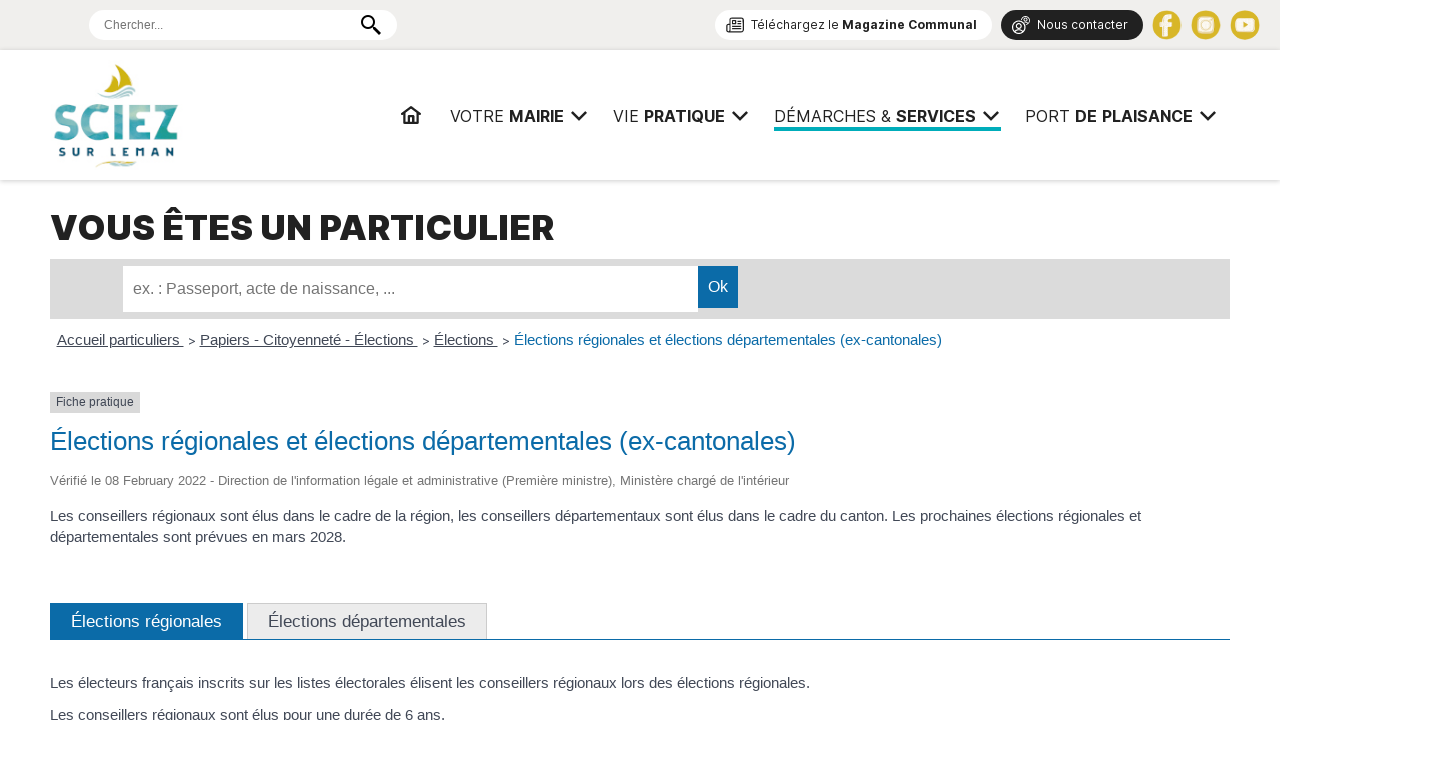

--- FILE ---
content_type: text/html; charset=UTF-8
request_url: https://ville-sciez.fr/demarches/services-publics/particuliers/?xml=F1958
body_size: 13130
content:
<!DOCTYPE html>
<html lang="fr">
<head>
<meta charset="UTF-8">
<meta name="viewport" content="width=device-width, initial-scale=1.0">

<!-- SEO par Rank Math - https://s.rankmath.com/home -->
<title>Particuliers &mdash; Mairie de Sciez</title>
<meta name="robots" content="follow, index, max-snippet:-1, max-video-preview:-1, max-image-preview:large"/>
<link rel="canonical" href="https://ville-sciez.fr/demarches/services-publics/particuliers/" />
<meta property="og:locale" content="fr_FR" />
<meta property="og:type" content="article" />
<meta property="og:title" content="Particuliers &mdash; Mairie de Sciez" />
<meta property="og:description" content="Vous êtes un particulier" />
<meta property="og:url" content="https://ville-sciez.fr/demarches/services-publics/particuliers/" />
<meta property="og:site_name" content="Mairie de Sciez" />
<meta property="og:updated_time" content="2019-08-29T17:07:18+02:00" />
<meta property="article:published_time" content="2019-02-08T11:45:16+01:00" />
<meta property="article:modified_time" content="2019-08-29T17:07:18+02:00" />
<meta name="twitter:card" content="summary_large_image" />
<meta name="twitter:title" content="Particuliers &mdash; Mairie de Sciez" />
<meta name="twitter:description" content="Vous êtes un particulier" />
<meta name="twitter:label1" content="Temps de lecture" />
<meta name="twitter:data1" content="Moins d’une minute" />
<script type="application/ld+json" class="rank-math-schema">{"@context":"https://schema.org","@graph":[{"@type":"Place","@id":"https://ville-sciez.fr/#place","address":{"@type":"PostalAddress","streetAddress":"614 Avenue de Sciez","addressLocality":"Sciez","postalCode":"74140"}},{"@type":["CityHall","Organization"],"@id":"https://ville-sciez.fr/#organization","name":"Mairie de Sciez","url":"http://work.sciez-sur-leman.com","address":{"@type":"PostalAddress","streetAddress":"614 Avenue de Sciez","addressLocality":"Sciez","postalCode":"74140"},"contactPoint":[{"@type":"ContactPoint","telephone":"04 50 72 60 09","contactType":"customer support"}],"openingHours":["Monday,Tuesday,Wednesday,Thursday,Friday,Saturday 09:00-12:00","Monday,Tuesday,Wednesday,Thursday,Friday 14:00-17:00"],"location":{"@id":"https://ville-sciez.fr/#place"}},{"@type":"WebSite","@id":"https://ville-sciez.fr/#website","url":"https://ville-sciez.fr","name":"Mairie de Sciez","publisher":{"@id":"https://ville-sciez.fr/#organization"},"inLanguage":"fr-FR"},{"@type":"BreadcrumbList","@id":"https://ville-sciez.fr/demarches/services-publics/particuliers/#breadcrumb","itemListElement":[{"@type":"ListItem","position":"1","item":{"@id":"https://ville-sciez.fr/","name":"Mairie de Sciez"}},{"@type":"ListItem","position":"2","item":{"@id":"https://ville-sciez.fr/demarches/","name":"Vos d\u00e9marches"}},{"@type":"ListItem","position":"3","item":{"@id":"https://ville-sciez.fr/demarches/services-publics/","name":"Services Publics"}},{"@type":"ListItem","position":"4","item":{"@id":"https://ville-sciez.fr/demarches/services-publics/particuliers/","name":"Particuliers"}}]},{"@type":"WebPage","@id":"https://ville-sciez.fr/demarches/services-publics/particuliers/#webpage","url":"https://ville-sciez.fr/demarches/services-publics/particuliers/","name":"Particuliers &mdash; Mairie de Sciez","datePublished":"2019-02-08T11:45:16+01:00","dateModified":"2019-08-29T17:07:18+02:00","isPartOf":{"@id":"https://ville-sciez.fr/#website"},"inLanguage":"fr-FR","breadcrumb":{"@id":"https://ville-sciez.fr/demarches/services-publics/particuliers/#breadcrumb"}},{"@type":"Article","headline":"Particuliers &mdash; Mairie de Sciez","datePublished":"2019-02-08T11:45:16+01:00","dateModified":"2019-08-29T17:07:18+02:00","author":{"@type":"Person","name":"mainserv"},"name":"Particuliers &mdash; Mairie de Sciez","@id":"https://ville-sciez.fr/demarches/services-publics/particuliers/#schema-14979","isPartOf":{"@id":"https://ville-sciez.fr/demarches/services-publics/particuliers/#webpage"},"publisher":{"@id":"https://ville-sciez.fr/#organization"},"inLanguage":"fr-FR","mainEntityOfPage":{"@id":"https://ville-sciez.fr/demarches/services-publics/particuliers/#webpage"}}]}</script>
<!-- /Extension Rank Math WordPress SEO -->

<link rel='dns-prefetch' href='//s.w.org' />
<meta name="robots" content="noindex,follow" /><link rel='stylesheet' id='polices-css'  href='https://ville-sciez.fr/wp-content/themes/Mairie-sciez-2k19/css/polices.css' type='text/css' media='all' />
<link rel='stylesheet' id='swiperCSS-css'  href='https://ville-sciez.fr/wp-content/themes/Mairie-sciez-2k19/css/swiper.css' type='text/css' media='all' />
<link rel='stylesheet' id='desktop-css'  href='https://ville-sciez.fr/wp-content/themes/Mairie-sciez-2k19/css/desktop.css' type='text/css' media='all' />
<link rel='stylesheet' id='leaflet-css'  href='https://ville-sciez.fr/wp-content/plugins/co-marquage-service-public/vendor/leaflet/leaflet.min.css' type='text/css' media='all' />
<link rel='stylesheet' id='comarquage-css'  href='https://ville-sciez.fr/wp-content/plugins/co-marquage-service-public/assets/css/comarquage.css' type='text/css' media='all' />
<link rel='stylesheet' id='wp-block-library-css'  href='https://ville-sciez.fr/wp-includes/css/dist/block-library/style.min.css' type='text/css' media='all' />
<link rel='stylesheet' id='contact-form-7-css'  href='https://ville-sciez.fr/wp-content/plugins/contact-form-7/includes/css/styles.css' type='text/css' media='all' />
<link rel="https://api.w.org/" href="https://ville-sciez.fr/wp-json/" /><link rel="alternate" type="application/json" href="https://ville-sciez.fr/wp-json/wp/v2/pages/68" /><link rel="EditURI" type="application/rsd+xml" title="RSD" href="https://ville-sciez.fr/xmlrpc.php?rsd" />
<link rel="wlwmanifest" type="application/wlwmanifest+xml" href="https://ville-sciez.fr/wp-includes/wlwmanifest.xml" /> 
<meta name="generator" content="WordPress 5.7.14" />
<link rel='shortlink' href='https://ville-sciez.fr/?p=68' />
<link rel="alternate" type="application/json+oembed" href="https://ville-sciez.fr/wp-json/oembed/1.0/embed?url=https%3A%2F%2Fville-sciez.fr%2Fdemarches%2Fservices-publics%2Fparticuliers%2F" />
<link rel="alternate" type="text/xml+oembed" href="https://ville-sciez.fr/wp-json/oembed/1.0/embed?url=https%3A%2F%2Fville-sciez.fr%2Fdemarches%2Fservices-publics%2Fparticuliers%2F&#038;format=xml" />
<link rel="icon" href="https://ville-sciez.fr/wp-content/uploads/cropped-favicon-1-32x32.png" sizes="32x32" />
<link rel="icon" href="https://ville-sciez.fr/wp-content/uploads/cropped-favicon-1-192x192.png" sizes="192x192" />
<link rel="apple-touch-icon" href="https://ville-sciez.fr/wp-content/uploads/cropped-favicon-1-180x180.png" />
<meta name="msapplication-TileImage" content="https://ville-sciez.fr/wp-content/uploads/cropped-favicon-1-270x270.png" />
</head>
<body class="int">
	
	
<div class="dummy">
<header class="shadow" >
	
	<div class="wrap">
		<nav>
			<div>
				<a href="https://ville-sciez.fr" id="Logo" title="Mairie de Sciez | Services, démarches administratives, vie pratique">Mairie de Sciez | Services, démarches administratives, vie pratique</a>
			</div>
			<div>
				<ul class="mainmenu">
<li class=" topmenu "><a href="https://ville-sciez.fr/" class="home" ><span>Accueil<span class="line"></span></span></a></li><li class=" topmenu haschild"><a href="https://ville-sciez.fr/mairie/" class="" ><span>Votre <strong>mairie</strong><span class="line"></span></span></a><span class="children"><ul class="wrap"><li class="off"><span class="vis" style="background-image:url(https://ville-sciez.fr/wp-content/uploads/arrtes-du-maire-198x120.jpg);"></span><a href="https://ville-sciez.fr/mairie/les-arretes-du-maire/">Les documents officiels</a>
<ul class='children'>
<li class="off"><a href="https://ville-sciez.fr/mairie/les-arretes-du-maire/les-arretes/">Les arrêtés</a></li>
<li class="off"><a href="https://ville-sciez.fr/mairie/les-arretes-du-maire/enquete-publique/">Enquête publique</a></li>
</ul>
</li>
<li class="off"><span class="vis" style="background-image:url(https://ville-sciez.fr/wp-content/uploads/facade-mairie-sciez-198x120.jpg);"></span><a href="https://ville-sciez.fr/mairie/conseil-municipal/">Conseil Municipal</a>
<ul class='children'>
<li class="off"><a href="https://ville-sciez.fr/mairie/conseil-municipal/deliberations/">Délibérations</a></li>
<li class="off"><a href="https://ville-sciez.fr/mairie/conseil-municipal/maire/">Le Maire</a></li>
<li class="off"><a href="https://ville-sciez.fr/mairie/conseil-municipal/adjoints/">Les Adjoints</a></li>
<li class="off"><a href="https://ville-sciez.fr/mairie/conseil-municipal/elus/">Les conseillers</a></li>
<li class="off"><a href="https://ville-sciez.fr/mairie/conseil-municipal/compte-rendu/">Compte rendu</a></li>
<li class="off"><a href="https://ville-sciez.fr/mairie/conseil-municipal/ordre-du-jour/">Ordre du jour</a></li>
</ul>
</li>
<li class="off"><span class="vis" style="background-image:url(https://ville-sciez.fr/wp-content/uploads/mairie-sciez-budget-198x120.jpg);"></span><a href="https://ville-sciez.fr/mairie/budget/">Budget</a>
<ul class='children'>
<li class="off"><a href="https://ville-sciez.fr/mairie/budget/budget-2024/">Budget 2024</a></li>
<li class="off"><a href="https://ville-sciez.fr/mairie/budget/budget-previsionnel-2023/">Budget 2023</a></li>
<li class="off"><a href="https://ville-sciez.fr/mairie/budget/compte-administratif-2022/">Budget 2022</a></li>
</ul>
</li>
<li class="off"><span class="vis" style="background-image:url(https://ville-sciez.fr/wp-content/uploads/mairie-sciez-marches-publics-198x120.jpg);"></span><a href="https://ville-sciez.fr/mairie/marches-publics/">Marchés Publics</a>
<ul class='children'>
<li class="off"><a href="https://ville-sciez.fr/mairie/marches-publics/marches-en-cours/">Marchés en cours</a></li>
</ul>
</li>
<li class="off"><span class="vis" style="background-image:url(https://ville-sciez.fr/wp-content/uploads/telechargement-198x120.png);"></span><a href="https://ville-sciez.fr/mairie/intercommunalite/">Intercommunalité</a>
<ul class='children'>
<li class="off"><a href="https://ville-sciez.fr/mairie/intercommunalite/thonon-agglomeration/">Thonon Agglomération</a></li>
</ul>
</li>
<li class="off"><span class="vis" style="background-image:url(https://ville-sciez.fr/wp-content/uploads/22-Les-grands-enjeux-et-objectifs-du-recrutement-en-2022-198x120.jpg);"></span><a href="https://ville-sciez.fr/mairie/recrutement/">Recrutement</a>
<ul class='children'>
<li class="off"><a href="https://ville-sciez.fr/mairie/recrutement/nos-offres-demplois/">Nos offres d'emploi</a></li>
</ul>
</li>
</ul></span></li><li class=" topmenu haschild"><a href="https://ville-sciez.fr/vie-pratique/" class="" ><span>Vie <strong>pratique</strong><span class="line"></span></span></a><span class="children"><ul class="wrap"><li class="off"><span class="vis" style="background-image:url(https://ville-sciez.fr/wp-content/uploads/AFFICHE-SCIEZOISE-2025-198x120.jpg);"></span><a href="https://ville-sciez.fr/vie-pratique/la-sciezoise/">La Sciezoise</a>
<ul class='children'>
<li class="off"><a href="https://ville-sciez.fr/vie-pratique/la-sciezoise/lespace-dedie-a-cet-evenement-sportif/">L'espace dédié à cet événement sportif !</a></li>
</ul>
</li>
<li class="off"><span class="vis" style="background-image:url(https://ville-sciez.fr/wp-content/uploads/AFFCIHE-ECLECTIKS-198x120.jpg);"></span><a href="https://ville-sciez.fr/vie-pratique/les-eclectiks/">Les Eclectik's</a>
<ul class='children'>
<li class="off"><a href="https://ville-sciez.fr/vie-pratique/les-eclectiks/toutes-les-infos-sur-le-festival/">Toutes les infos sur le festival</a></li>
</ul>
</li>
<li class="off"><span class="vis" style="background-image:url(https://ville-sciez.fr/wp-content/uploads/burgers-198x120.jpg);"></span><a href="https://ville-sciez.fr/vie-pratique/les-food-trucks/">Les Food Trucks</a>
<ul class='children'>
<li class="off"><a href="https://ville-sciez.fr/vie-pratique/les-food-trucks/place-du-casse-croute/">Place du Casse-croûte</a></li>
</ul>
</li>
<li class="off"><span class="vis" style="background-image:url(https://ville-sciez.fr/wp-content/uploads/Illustration-198x120.png);"></span><a href="https://ville-sciez.fr/vie-pratique/democratie-participative/">Démocratie participative</a>
<ul class='children'>
<li class="off"><a href="https://ville-sciez.fr/vie-pratique/democratie-participative/agenda-2030/">Agenda 2030 - Label "Notre Village Terre d'Avenir"</a></li>
<li class="off"><a href="https://ville-sciez.fr/vie-pratique/democratie-participative/conseil-municipal-des-jeunes/">Conseil Municipal des Jeunes</a></li>
</ul>
</li>
<li class="off"><span class="vis" style="background-image:url(https://ville-sciez.fr/wp-content/uploads/20230302_170005-198x120.jpg);"></span><a href="https://ville-sciez.fr/vie-pratique/nos-grands-projets/">Nos grands projets</a>
<ul class='children'>
<li class="off"><a href="https://ville-sciez.fr/vie-pratique/nos-grands-projets/groupe-scolaire/">Groupe Scolaire</a></li>
<li class="off"><a href="https://ville-sciez.fr/vie-pratique/nos-grands-projets/lecole-de-musique/">L'école de musique</a></li>
<li class="off"><a href="https://ville-sciez.fr/vie-pratique/nos-grands-projets/du-nouveau-pour-la-chapelle-de-chavannex/">La Chapelle de Chavannex</a></li>
</ul>
</li>
<li class="off"><span class="vis" style="background-image:url(https://ville-sciez.fr/wp-content/uploads/sciez-social-198x120.jpg);"></span><a href="https://ville-sciez.fr/vie-pratique/social/">Social</a>
<ul class='children'>
<li class="off"><a href="https://ville-sciez.fr/vie-pratique/social/ccas-documents-officiels/">CCAS  : Documents officiels</a></li>
<li class="off"><a href="https://ville-sciez.fr/vie-pratique/social/demande-de-logement-social/">Demande de logement social</a></li>
<li class="off"><a href="https://ville-sciez.fr/vie-pratique/social/assistante-sociale/">Assistante sociale</a></li>
<li class="off"><a href="https://ville-sciez.fr/vie-pratique/social/domiciliation-ccas/">Domiciliation CCAS</a></li>
<li class="off"><a href="https://ville-sciez.fr/vie-pratique/social/aide-alimentaire-aide-sociale/">Aide alimentaire / Aide sociale</a></li>
<li class="off"><a href="https://ville-sciez.fr/vie-pratique/social/service-a-la-personne/">Service à la personne</a></li>
<li class="off"><a href="https://ville-sciez.fr/vie-pratique/social/seniors/">Seniors</a></li>
</ul>
</li>
<li class="off"><span class="vis" style="background-image:url(https://ville-sciez.fr/wp-content/uploads/activity-art-artistic-707193-198x120.jpg);"></span><a href="https://ville-sciez.fr/vie-pratique/education-petite-enfance/">Education / Petite Enfance</a>
<ul class='children'>
<li class="off"><a href="https://ville-sciez.fr/vie-pratique/education-petite-enfance/inscriptions-scolaires/">Inscriptions scolaires</a></li>
<li class="off"><a href="https://ville-sciez.fr/vie-pratique/education-petite-enfance/restauration-scolaire/">Restauration scolaire</a></li>
<li class="off"><a href="https://ville-sciez.fr/vie-pratique/education-petite-enfance/periscolaire/">Périscolaire</a></li>
<li class="off"><a href="https://ville-sciez.fr/vie-pratique/education-petite-enfance/accueil-de-loisir/">Accueil de Loisir</a></li>
<li class="off"><a href="https://ville-sciez.fr/vie-pratique/education-petite-enfance/les-petits-de-0-a-4-ans/">Les petits de 0 à 4 ans</a></li>
</ul>
</li>
<li class="off"><span class="vis" style="background-image:url(https://ville-sciez.fr/wp-content/uploads/adults-blur-business-people-1811991-198x120.jpg);"></span><a href="https://ville-sciez.fr/vie-pratique/vie-associative-sport-culture/">Vie Associative / Sport / Culture</a>
<ul class='children'>
<li class="off"><a href="https://ville-sciez.fr/vie-pratique/vie-associative-sport-culture/le-guide-des-associations/">Le Guide des Associations</a></li>
<li class="off"><a href="https://ville-sciez.fr/vie-pratique/vie-associative-sport-culture/liste-des-associations/">Liste des associations</a></li>
</ul>
</li>
<li class="off"><span class="vis" style="background-image:url(https://ville-sciez.fr/wp-content/uploads/ball-shaped-blur-bokeh-2534493-1-198x120.jpg);"></span><a href="https://ville-sciez.fr/vie-pratique/environnement/">Environnement</a>
<ul class='children'>
<li class="off"><a href="https://ville-sciez.fr/vie-pratique/environnement/energies-renouvelables-concertation-publique/">Energies renouvelables > Concertation publique</a></li>
<li class="off"><a href="https://ville-sciez.fr/vie-pratique/environnement/plan-de-gestion-du-domaine-de-guidou/">Plan de gestion du Domaine de Guidou</a></li>
<li class="off"><a href="https://ville-sciez.fr/vie-pratique/environnement/qualite-de-lair/">Qualité de l'air</a></li>
<li class="off"><a href="https://ville-sciez.fr/vie-pratique/environnement/covoiturage/">Covoiturage</a></li>
<li class="off"><a href="https://ville-sciez.fr/vie-pratique/environnement/dechetterie/">Déchetterie</a></li>
</ul>
</li>
</ul></span></li><li class="on topmenu haschild"><a href="https://ville-sciez.fr/demarches/" class="" ><span>Démarches &amp; <strong>services</strong><span class="line"></span></span></a><span class="children"><ul class="wrap"><li class="off"><span class="vis" style="background-image:url(https://ville-sciez.fr/wp-content/uploads/66230-198x120.jpg);"></span><a href="https://ville-sciez.fr/demarches/organigramme/">Organigramme</a>
<ul class='children'>
<li class="off"><a href="https://ville-sciez.fr/demarches/organigramme/consultez-lorganigramme-des-services/">Consultez l'organigramme des Services</a></li>
</ul>
</li>
<li class="off"><span class="vis" style="background-image:url(https://ville-sciez.fr/wp-content/uploads/adult-business-people-businessmen-1059116-198x120.jpg);"></span><a href="https://ville-sciez.fr/demarches/service-population/">Service Population</a>
<ul class='children'>
<li class="off"><a href="https://ville-sciez.fr/demarches/service-population/etat-civil/">Etat Civil</a></li>
<li class="off"><a href="https://ville-sciez.fr/demarches/service-population/passeport/">Carte Nationale d'Identité / Passeport</a></li>
<li class="off"><a href="https://ville-sciez.fr/demarches/service-population/affaires-generales/">Affaires Générales</a></li>
<li class="off"><a href="https://ville-sciez.fr/demarches/service-population/service-elections/">Service Elections</a></li>
<li class="off"><a href="https://ville-sciez.fr/demarches/service-population/affaires-funeraires/">Affaires Funéraires</a></li>
<li class="off"><a href="https://ville-sciez.fr/demarches/service-population/etrangers/">Etrangers</a></li>
<li class="off"><a href="https://ville-sciez.fr/demarches/service-population/frontaliers/">Frontaliers</a></li>
</ul>
</li>
<li class="off"><span class="vis" style="background-image:url(https://ville-sciez.fr/wp-content/uploads/adult-daylight-gardener-162564-198x120.jpg);"></span><a href="https://ville-sciez.fr/demarches/service-technique/">Service Technique</a>
<ul class='children'>
<li class="off"><a href="https://ville-sciez.fr/demarches/service-technique/voirie/">Voirie</a></li>
<li class="off"><a href="https://ville-sciez.fr/demarches/service-technique/services-de-leau/">Services de l'eau</a></li>
<li class="off"><a href="https://ville-sciez.fr/demarches/service-technique/fibre-optique/">Fibre Optique</a></li>
<li class="off"><a href="https://ville-sciez.fr/demarches/service-technique/urgences/">Urgences</a></li>
</ul>
</li>
<li class="off"><span class="vis" style="background-image:url(https://ville-sciez.fr/wp-content/uploads/étude-de-carte-d-urbanisme-10446396-198x120.jpg);"></span><a href="https://ville-sciez.fr/demarches/urbanisme/">Urbanisme</a>
<ul class='children'>
<li class="off"><a href="https://ville-sciez.fr/demarches/urbanisme/depot-dun-dossier-durbanisme/">Dépôt d'un dossier d'urbanisme</a></li>
<li class="off"><a href="https://ville-sciez.fr/demarches/urbanisme/plu-et-donnees-communales/">PLUI et Données Communales</a></li>
<li class="off"><a href="https://ville-sciez.fr/demarches/urbanisme/demandes-dautorisations-durbanisme/">Demandes d’autorisations d’urbanisme</a></li>
<li class="off"><a href="https://ville-sciez.fr/demarches/urbanisme/procedures-en-cours/">Procédures en cours</a></li>
</ul>
</li>
<li class="off"><span class="vis" style="background-image:url(https://ville-sciez.fr/wp-content/uploads/POLICE-198x120.jpg);"></span><a href="https://ville-sciez.fr/demarches/police-municipale/">Sécurité</a>
<ul class='children'>
<li class="off"><a href="https://ville-sciez.fr/demarches/police-municipale/police-pluri-communale/">Police Pluri-communale</a></li>
<li class="off"><a href="https://ville-sciez.fr/demarches/police-municipale/reglement-de-publicite-et-enseigne/">Règlement de publicité</a></li>
<li class="off"><a href="https://ville-sciez.fr/demarches/police-municipale/stationnement/">Stationnement</a></li>
<li class="off"><a href="https://ville-sciez.fr/demarches/police-municipale/marche/">Marché</a></li>
<li class="off"><a href="https://ville-sciez.fr/demarches/police-municipale/operation-tranquilite-vacances/">Opération tranquilité vacances</a></li>
<li class="off"><a href="https://ville-sciez.fr/demarches/police-municipale/reglement-sanitaire-departement/">Règlement sanitaire</a></li>
<li class="off"><a href="https://ville-sciez.fr/demarches/police-municipale/declaration-de-perte/">Déclaration de perte</a></li>
<li class="off"><a href="https://ville-sciez.fr/demarches/police-municipale/d-i-c-r-i-m/">D.I.C.R.I.M</a></li>
</ul>
</li>
<li class="off"><span class="vis" style="background-image:url(https://ville-sciez.fr/wp-content/uploads/adults-airport-architecture-518244-198x120.jpg);"></span><a href="https://ville-sciez.fr/demarches/autres-demarches/">Autres Démarches/Services</a>
<ul class='children'>
<li class="off"><a href="https://ville-sciez.fr/demarches/autres-demarches/payfip/">Paiement en ligne Payfip</a></li>
<li class="off"><a href="https://ville-sciez.fr/demarches/autres-demarches/location-dune-salle-municipale/">Événementiel</a></li>
<li class="off"><a href="https://ville-sciez.fr/demarches/autres-demarches/permanences-expert-comptable/">Permanences expert comptable</a></li>
<li class="off"><a href="https://ville-sciez.fr/demarches/autres-demarches/numeros-durgence/">Numéros d’urgence</a></li>
<li class="off"><a href="https://ville-sciez.fr/demarches/autres-demarches/france-services/">Bus France Services</a></li>
<li class="off"><a href="https://ville-sciez.fr/demarches/autres-demarches/antenne-de-justice-et-du-droit-en-chablais/">Antenne de Justice et du Droit en Chablais</a></li>
</ul>
</li>
<li class="on"><span class="vis" style="background-image:url(https://ville-sciez.fr/wp-content/uploads/marianne-198x120.jpg);"></span><a href="https://ville-sciez.fr/demarches/services-publics/">Services Publics</a>
<ul class='children'>
<li class="on"><a href="https://ville-sciez.fr/demarches/services-publics/particuliers/">Particuliers</a></li>
<li class="off"><a href="https://ville-sciez.fr/demarches/services-publics/professionnels/">Professionnels</a></li>
<li class="off"><a href="https://ville-sciez.fr/demarches/services-publics/associations/">Associations</a></li>
</ul>
</li>
</ul></span></li><li class=" topmenu haschild"><a href="https://ville-sciez.fr/port-de-plaisance/" class="" ><span>PORT <strong>DE</strong> <strong>PLAISANCE</strong><span class="line"></span></span></a><span class="children"><ul class="wrap"><li class="off"><span class="vis" style="background-image:url(https://ville-sciez.fr/wp-content/uploads/DSC03254-768x576-1-198x120.jpg);"></span><a href="https://ville-sciez.fr/port-de-plaisance/port/">Port de Plaisance</a>
<ul class='children'>
<li class="off"><a href="https://ville-sciez.fr/port-de-plaisance/port/presentation/">Présentation</a></li>
<li class="off"><a href="https://ville-sciez.fr/port-de-plaisance/port/les-cameras/">Les Caméras</a></li>
</ul>
</li>
<li class="off"><span class="vis" style="background-image:url(https://ville-sciez.fr/wp-content/uploads/DSC_0154-1024x685-1-198x120.jpg);"></span><a href="https://ville-sciez.fr/port-de-plaisance/documents-officiels/">Documents officiels</a>
<ul class='children'>
<li class="off"><a href="https://ville-sciez.fr/port-de-plaisance/documents-officiels/demande-dune-place-damarrage/">Demande d'une place d'amarrage</a></li>
<li class="off"><a href="https://ville-sciez.fr/port-de-plaisance/documents-officiels/mise-a-leau/">Mise à l'eau</a></li>
<li class="off"><a href="https://ville-sciez.fr/port-de-plaisance/documents-officiels/registre-daccessibilite-pmr/">Registre d'accessibilité PMR</a></li>
<li class="off"><a href="https://ville-sciez.fr/port-de-plaisance/documents-officiels/reglementation-de-la-navigation-sur-le-lac-leman/">Règlementation de la navigation sur le Lac Léman</a></li>
<li class="off"><a href="https://ville-sciez.fr/port-de-plaisance/documents-officiels/tarifs/">Tarifs</a></li>
<li class="off"><a href="https://ville-sciez.fr/port-de-plaisance/documents-officiels/documents-obligatoires-a-bord/">Documents obligatoires à bord</a></li>
<li class="off"><a href="https://ville-sciez.fr/port-de-plaisance/documents-officiels/documents-utiles/">Documents utiles</a></li>
</ul>
</li>
<li class="off"><span class="vis" style="background-image:url(https://ville-sciez.fr/wp-content/uploads/Port-de-Sciez-la-Nuit.-Photo-port-de-Sciez-198x120.jpg);"></span><a href="https://ville-sciez.fr/port-de-plaisance/labels/">Labels</a>
<ul class='children'>
<li class="off"><a href="https://ville-sciez.fr/port-de-plaisance/labels/france-station-nautique/">France Station Nautique</a></li>
<li class="off"><a href="https://ville-sciez.fr/port-de-plaisance/labels/pavillon-bleu/">Pavillon Bleu</a></li>
</ul>
</li>
<li class="off"><span class="vis" style="background-image:url(https://ville-sciez.fr/wp-content/uploads/453b0e429c2536880a966c2110ea644a-6475646-1745x1163-1-198x120.jpeg);"></span><a href="https://ville-sciez.fr/port-de-plaisance/activites/">Activités</a>
<ul class='children'>
<li class="off"><a href="https://ville-sciez.fr/port-de-plaisance/activites/enquete-estivale/">Enquête estivale</a></li>
<li class="off"><a href="https://ville-sciez.fr/port-de-plaisance/activites/plage/">Plage</a></li>
<li class="off"><a href="https://ville-sciez.fr/port-de-plaisance/activites/activites-nautiques/">Activités nautiques</a></li>
</ul>
</li>
</ul></span></li></ul>
<script>
    function activateelement(el) {
        //el.addClass('active');
        //el.classList.add("active");
        //el.click();
    };

</script>			</div>
		</nav>
	</div>
	<div class="ShowMenu"><i></i><i></i><i></i></div>
</header>
	</div>
	
<div id="topbar">
	<div class="wrap">
				<div id="recherche">
			<form role="search" method="get" id="searchform" class="searchform" action="/">
				<div>
				<input type="type" placeholder="Chercher..." value="" name="s" id="s">
			
			<button type="submit" id="searchsubmit" class="glyphicon glyphicon-search"><img src="[data-uri]"/></button>
				</div>
			</form>
		</div>
				<div></div>
		<div>
			<a href="https://ville-sciez.fr/magazine-communal/" class="bout ico nl">Téléchargez le <strong>Magazine Communal</strong></a> 
			<a href="https://ville-sciez.fr/contact/" class="bout dark ico ct">Nous contacter</a> 
			<a href="https://www.facebook.com/villedesciez74" target="_blank" class="social fb"></a>
			<!--<a href="https://imagina.com/telechargement-application/" target="_blank" class="social im"></a> 
			<a href="https://twitter.com/MairieSciez" target="_blank" class="social tt"></a>--> 
			<a href="https://www.instagram.com/villedesciez/" target="_blank" class="social ig"></a> 
			<a href="https://www.youtube.com/channel/UCa9awl1W99RgbMJ06MSswsw/featured" target="_blank" class="social yt"></a>
		</div>
	</div>
</div>
<!--	
<div id="bandeau">
	<div class="wrap">
		
				<div class="bandeau " style="background-image:url(https://ville-sciez.fr/wp-content/uploads/20230915_095631-scaled.jpg);"><div><p><strong>Que cherchez-vous aujourd’hui ?</strong></p>
				<div id="recherche">
					<form role="search" method="get" id="searchform" class="searchform" action="/">
						<div>
							<input type="type" placeholder="Chercher..." value="" name="s" id="s">
					
							<button type="submit" id="searchsubmit" class="glyphicon glyphicon-search"><img src="[data-uri]"></button>
						</div>
					</form>
				</div>
			</div>
		</div>
		<div id="Ariane">
<nav aria-label="breadcrumbs" class="rank-math-breadcrumb"><p><span class="label">Vous êtes ici :</span> <a href="https://ville-sciez.fr/">Mairie de Sciez</a><span class="separator"> &raquo; </span><a href="https://ville-sciez.fr/demarches/">Vos démarches</a><span class="separator"> &raquo; </span><a href="https://ville-sciez.fr/demarches/services-publics/">Services Publics</a><span class="separator"> &raquo; </span><span class="last">Particuliers</span></p></nav></div>

	</div>
</div>
-->
<section class="wrap">

<h1>Vous êtes un particulier</h1>



<p></p>


		<div id="comarquage" class="comarquage espace-part">
			<div id="co-bar">

    <a href="./" class="co-home" title="accueil des démarches">
        <svg version="1.1" xmlns="http://www.w3.org/2000/svg" xmlns:xlink="http://www.w3.org/1999/xlink" width="25" height="25" viewBox="0 0 13 14" role="img">
<path d="M11 7.75v3.75q0 0.203-0.148 0.352t-0.352 0.148h-3v-3h-2v3h-3q-0.203 0-0.352-0.148t-0.148-0.352v-3.75q0-0.008 0.004-0.023t0.004-0.023l4.492-3.703 4.492 3.703q0.008 0.016 0.008 0.047zM12.742 7.211l-0.484 0.578q-0.062 0.070-0.164 0.086h-0.023q-0.102 0-0.164-0.055l-5.406-4.508-5.406 4.508q-0.094 0.062-0.187 0.055-0.102-0.016-0.164-0.086l-0.484-0.578q-0.062-0.078-0.055-0.184t0.086-0.168l5.617-4.68q0.25-0.203 0.594-0.203t0.594 0.203l1.906 1.594v-1.523q0-0.109 0.070-0.18t0.18-0.070h1.5q0.109 0 0.18 0.070t0.070 0.18v3.188l1.711 1.422q0.078 0.062 0.086 0.168t-0.055 0.184z"></path>
</svg>
    </a>

    <form id="co-search" action="https://ville-sciez.fr/demarches/services-publics/particuliers/" name="cosearch" method="POST">
        <input type="hidden" name="action" value="cosearch">
        <input type="search" name="co-search"  id="co-searchinput" title="recherche" placeholder="ex. : Passeport, acte de naissance, ..." value="">
        <input type="submit" value="Ok" id="co-searchbtn" class="co-btn">
    </form>

    <a href="https://www.service-public.fr/" target="_blank" class="co-btn btn-monsp" title="vers Service-public.fr" rel="noopener">
        <img src="https://ville-sciez.fr/wp-content/plugins/co-marquage-service-public/assets/images/service-public.jpg" width="220px" alt="logo service-public.fr">
    </a>

</div>
<div id="co-top"></div>
<div id="co-page" class="fiche">

    <div class="co-breadcrumb">
            <span>
                            <a href="https://ville-sciez.fr/demarches/services-publics/particuliers/?xml=Particuliers" class=" ">
                    Accueil particuliers                </a>
                        <span class="co-breadcrumb-separator">&nbsp;&gt;</span>        </span>
            <span>
                            <a href="https://ville-sciez.fr/demarches/services-publics/particuliers/?xml=N19810" class=" ">
                    Papiers - Citoyenneté - Élections                </a>
                        <span class="co-breadcrumb-separator">&nbsp;&gt;</span>        </span>
            <span>
                            <a href="https://ville-sciez.fr/demarches/services-publics/particuliers/?xml=N47" class=" ">
                    Élections                </a>
                        <span class="co-breadcrumb-separator">&nbsp;&gt;</span>        </span>
            <span>
                            <a href="https://ville-sciez.fr/demarches/services-publics/particuliers/?xml=F1958" class="last ">
                    Élections régionales et élections départementales (ex-cantonales)                </a>
                                </span>
    </div>

    <p class="news-cat">
    <span>Fiche pratique</span>
</p>
    <h1>Élections régionales et élections départementales (ex-cantonales)</h1>
    <p class="date">
        Vérifié le 08 February 2022 -         Direction de l'information légale et administrative (Première ministre), Ministère chargé de l'intérieur    </p>

    <div class="co-content">
        <div class="intro">
    <p class="bloc-paragraphe">Les conseillers régionaux sont élus dans le cadre de la région, les conseillers départementaux sont élus dans le cadre du canton. Les prochaines élections régionales et départementales sont prévues en mars 2028.</p></div>
        
            <div class='tabs'>
                <ul class="nav nav-tabs">
                                            <li class="active" data-co-action="tab" data-co-target="#10f441bc75943e099740db2e405df1ed">
                            <span>
                                Élections régionales                            </span>
                        </li>
                                            <li class="" data-co-action="tab" data-co-target="#44e32bf12820356e66145ca45afbf5d2">
                            <span>
                                Élections départementales                            </span>
                        </li>
                                    </ul><!-- nav nav-tabs -->

                <div class="tab-content">
                                            <div class="tab-pane active" id="10f441bc75943e099740db2e405df1ed">
                            <p class="bloc-paragraphe">Les électeurs français inscrits sur les listes électorales élisent les conseillers régionaux lors des élections régionales.</p><p class="bloc-paragraphe">Les conseillers régionaux sont élus pour une durée de 6 ans.</p><p class="bloc-paragraphe">Les conseillers régionaux sont élus au scrutin de liste selon un système mixte combinant les règles des scrutins majoritaire et proportionnel.</p>
            <div class='tabs'>
                <ul class="nav nav-tabs">
                                            <li class="active" data-co-action="tab" data-co-target="#07499007aa733de7443de52f4f689a1b">
                            <span>
                                Au 1er tour                            </span>
                        </li>
                                            <li class="" data-co-action="tab" data-co-target="#04f7168c29596cb12909ec65d2e19ea8">
                            <span>
                                Au 2d tour                            </span>
                        </li>
                                    </ul>

                <div class="tab-content">

                                            <div class="tab-pane active" id="07499007aa733de7443de52f4f689a1b">
                                                        <p class="bloc-paragraphe">Si une liste obtient la majorité absolue des suffrages exprimés (plus de <span class="valeur">50 %</span>), elle obtient le quart des sièges à pourvoir.</p><p class="bloc-paragraphe">Les autres sièges sont répartis à la représentation proportionnelle entre toutes les listes ayant obtenu au moins <span class="valeur">5 %</span> des suffrages exprimés.</p><p class="bloc-paragraphe">Sinon, il est procédé à un second tour la semaine suivante.</p><p class="bloc-paragraphe">Les listes ayant obtenu au moins <span class="valeur">10 %</span> des suffrages exprimés peuvent se maintenir au second tour, et éventuellement fusionner avec les listes ayant obtenu au moins <span class="valeur">5 %</span> des suffrages.</p>                        </div>
                                            <div class="tab-pane " id="04f7168c29596cb12909ec65d2e19ea8">
                                                        <p class="bloc-paragraphe">La liste qui arrive en tête obtient un quart des sièges à pourvoir.</p><p class="bloc-paragraphe">Les autres sièges sont répartis à la représentation proportionnelle entre les listes ayant obtenu au moins <span class="valeur">5 %</span> des suffrages exprimés au second tour.</p>                        </div>
                                    </div>
            </div>
        <p class="bloc-paragraphe">Certaines collectivités territoriales à statut particulier ne sont pas concernées par les élections régionales :</p><ul class="bloc-liste list-puce"><li>
    Mayotte</li><li>
    Nouvelle-Calédonie</li><li>
    Polynésie française</li><li>
    Saint-Barthélémy</li><li>
    Saint-Martin</li><li>
    Saint-Pierre-et-Miquelon</li><li>
    Wallis-et-Futuna</li></ul>                        </div><!-- tab-pane -->
                                            <div class="tab-pane " id="44e32bf12820356e66145ca45afbf5d2">
                            <p class="bloc-paragraphe">Les électeurs français inscrits sur les listes électorales élisent les conseillers départementaux lors des élections départementales.</p><p class="bloc-paragraphe">Les conseillers départementaux sont élus pour une durée de 6 ans.</p><p class="bloc-paragraphe">Pour chaque canton, un binôme (femme-homme) est élu au scrutin majoritaire à 2 tours.</p>
            <div class='tabs'>
                <ul class="nav nav-tabs">
                                            <li class="active" data-co-action="tab" data-co-target="#c365edbaf994d9e904b295ab65e6172a">
                            <span>
                                Au 1er tour                            </span>
                        </li>
                                            <li class="" data-co-action="tab" data-co-target="#2144fdd823e35161eb887af5137e4124">
                            <span>
                                Au 2d tour                            </span>
                        </li>
                                    </ul>

                <div class="tab-content">

                                            <div class="tab-pane active" id="c365edbaf994d9e904b295ab65e6172a">
                                                        <p class="bloc-paragraphe">Pour être élu au 1<Exposant>er</Exposant> tour, le binôme doit obtenir :</p><ul class="bloc-liste list-puce"><li>
    au moins la majorité absolue des suffrages exprimés (plus de <span class="valeur">50 %</span>),</li><li>
    <span class="miseenevidence">et</span> un nombre de suffrages égal à au moins <span class="valeur">25 %</span> des électeurs inscrits.</li></ul><p class="bloc-paragraphe">Si aucun binôme n'est élu dès le 1<Exposant>er</Exposant> tour, il est procédé à un second tour.</p>                        </div>
                                            <div class="tab-pane " id="2144fdd823e35161eb887af5137e4124">
                                                        <p class="bloc-paragraphe">Au second tour, les 2 binômes arrivés en tête peuvent se maintenir.</p><p class="bloc-paragraphe">Les autres peuvent se maintenir seulement s'ils ont obtenu un nombre de suffrages au moins égal à <span class="valeur">12,5 %</span> des électeurs inscrits.</p><p class="bloc-paragraphe">Le binôme qui obtient le plus grand nombre de suffrages au second tour est élu.</p>                        </div>
                                    </div>
            </div>
        <p class="bloc-paragraphe">Depuis la création de la Métropole de Lyon, le <span class="miseenevidence">département du Rhône</span> ne concerne plus que certaines communes. Pour savoir si votre commune fait partie de la Métropole ou du département, vous pouvez utiliser ce module :</p>
    <div class="service-in-content">
                    <div class="co-bloc-title">
                                    <div class="title-icons">
                        <svg version="1.1" xmlns="http://www.w3.org/2000/svg" xmlns:xlink="http://www.w3.org/1999/xlink" width="12" height="14" viewBox="0 0 12 14" role="img">
<path d="M11.469 2.969q0.219 0.219 0.375 0.594t0.156 0.688v9q0 0.312-0.219 0.531t-0.531 0.219h-10.5q-0.312 0-0.531-0.219t-0.219-0.531v-12.5q0-0.312 0.219-0.531t0.531-0.219h7q0.312 0 0.688 0.156t0.594 0.375zM8 1.062v2.937h2.937q-0.078-0.227-0.172-0.32l-2.445-2.445q-0.094-0.094-0.32-0.172zM11 13v-8h-3.25q-0.312 0-0.531-0.219t-0.219-0.531v-3.25h-6v12h10zM3 6.25q0-0.109 0.070-0.18t0.18-0.070h5.5q0.109 0 0.18 0.070t0.070 0.18v0.5q0 0.109-0.070 0.18t-0.18 0.070h-5.5q-0.109 0-0.18-0.070t-0.070-0.18v-0.5zM8.75 8q0.109 0 0.18 0.070t0.070 0.18v0.5q0 0.109-0.070 0.18t-0.18 0.070h-5.5q-0.109 0-0.18-0.070t-0.070-0.18v-0.5q0-0.109 0.070-0.18t0.18-0.070h5.5zM8.75 10q0.109 0 0.18 0.070t0.070 0.18v0.5q0 0.109-0.070 0.18t-0.18 0.070h-5.5q-0.109 0-0.18-0.070t-0.070-0.18v-0.5q0-0.109 0.070-0.18t0.18-0.070h5.5z"></path>
</svg>
                    </div>
                    <p class="title-text">
                        Outil de recherche <br/>
                        <strong>Ma commune dépend-elle de la Métropole de Lyon ou du département du Rhône ?</strong>
                    </p>
                            </div>
                                <div class="demarche-button">
                    </div>

                    </div>
<p class="bloc-paragraphe">Certaines collectivités territoriales à statut particulier ne sont pas concernées par les élections départementales :</p><ul class="bloc-liste list-puce"><li>
    Ville de Paris</li><li>
    Guyane</li><li>
    Martinique</li><li>
    Nouvelle-Calédonie</li><li>
    Polynésie française</li><li>
    Saint-Barthélémy</li><li>
    Saint-Martin</li><li>
    Saint-Pierre-et-Miquelon</li><li>
    Wallis-et-Futuna</li></ul>                        </div><!-- tab-pane -->
                                    </div><!-- tab-content -->
            </div> <!-- tabs -->

        
        
            </div><!-- co-content -->

    <div class="co-annexe">
        
<div class="fiche-bloc fiche-slide">
    <div class="fiche-item">
        <div class="fiche-item-title">
            <h3>
            <button class="co-btn co-btn-slide" data-co-action="slide" data-co-target="#4c4b480442cb21cbeebd8686dccfc27e" type="button">
                <span>Textes de référence</span>
                <div class='chevron-down'>
<svg version="1.1" xmlns="http://www.w3.org/2000/svg" xmlns:xlink="http://www.w3.org/1999/xlink" width="14" height="14" viewBox="0 0 14 14" role="img">
<path d="M13.148 6.312l-5.797 5.789q-0.148 0.148-0.352 0.148t-0.352-0.148l-5.797-5.789q-0.148-0.148-0.148-0.355t0.148-0.355l1.297-1.289q0.148-0.148 0.352-0.148t0.352 0.148l4.148 4.148 4.148-4.148q0.148-0.148 0.352-0.148t0.352 0.148l1.297 1.289q0.148 0.148 0.148 0.355t-0.148 0.355z"></path>
</svg>
</div>
            </button>
            </h3>
        </div>
    </div>
    <div class="fiche-item-content co-hide" id="4c4b480442cb21cbeebd8686dccfc27e">
        <div class="panel-sat ">
            <ul class="list-arrow">
                                <li>
                    <p class="panel-link">
                        <a href="https://www.legifrance.gouv.fr/codes/article_lc/LEGIARTI000027469056" target="_blank" rel="noopener">
                            Code électoral : article L336                                                        <svg version="1.1" xmlns="http://www.w3.org/2000/svg" xmlns:xlink="http://www.w3.org/1999/xlink" width="14" height="14" viewBox="0 0 14 14" role="img">
<path d="M11 7.25v2.5q0 0.93-0.66 1.59t-1.59 0.66h-6.5q-0.93 0-1.59-0.66t-0.66-1.59v-6.5q0-0.93 0.66-1.59t1.59-0.66h5.5q0.109 0 0.18 0.070t0.070 0.18v0.5q0 0.109-0.070 0.18t-0.18 0.070h-5.5q-0.516 0-0.883 0.367t-0.367 0.883v6.5q0 0.516 0.367 0.883t0.883 0.367h6.5q0.516 0 0.883-0.367t0.367-0.883v-2.5q0-0.109 0.070-0.18t0.18-0.070h0.5q0.109 0 0.18 0.070t0.070 0.18zM14 0.5v4q0 0.203-0.148 0.352t-0.352 0.148-0.352-0.148l-1.375-1.375-5.094 5.094q-0.078 0.078-0.18 0.078t-0.18-0.078l-0.891-0.891q-0.078-0.078-0.078-0.18t0.078-0.18l5.094-5.094-1.375-1.375q-0.148-0.148-0.148-0.352t0.148-0.352 0.352-0.148h4q0.203 0 0.352 0.148t0.148 0.352z"></path>
</svg>
                        </a>
                    </p>
                                        <p class="panel-comment">Conseillers régionaux</p>
                                    </li>
                                <li>
                    <p class="panel-link">
                        <a href="https://www.legifrance.gouv.fr/codes/id/LEGISCTA000006148519/" target="_blank" rel="noopener">
                            Code électoral : articles L338 à L338-1                                                        <svg version="1.1" xmlns="http://www.w3.org/2000/svg" xmlns:xlink="http://www.w3.org/1999/xlink" width="14" height="14" viewBox="0 0 14 14" role="img">
<path d="M11 7.25v2.5q0 0.93-0.66 1.59t-1.59 0.66h-6.5q-0.93 0-1.59-0.66t-0.66-1.59v-6.5q0-0.93 0.66-1.59t1.59-0.66h5.5q0.109 0 0.18 0.070t0.070 0.18v0.5q0 0.109-0.070 0.18t-0.18 0.070h-5.5q-0.516 0-0.883 0.367t-0.367 0.883v6.5q0 0.516 0.367 0.883t0.883 0.367h6.5q0.516 0 0.883-0.367t0.367-0.883v-2.5q0-0.109 0.070-0.18t0.18-0.070h0.5q0.109 0 0.18 0.070t0.070 0.18zM14 0.5v4q0 0.203-0.148 0.352t-0.352 0.148-0.352-0.148l-1.375-1.375-5.094 5.094q-0.078 0.078-0.18 0.078t-0.18-0.078l-0.891-0.891q-0.078-0.078-0.078-0.18t0.078-0.18l5.094-5.094-1.375-1.375q-0.148-0.148-0.148-0.352t0.148-0.352 0.352-0.148h4q0.203 0 0.352 0.148t0.148 0.352z"></path>
</svg>
                        </a>
                    </p>
                                        <p class="panel-comment">Régionales : mode de scrutin</p>
                                    </li>
                                <li>
                    <p class="panel-link">
                        <a href="https://www.legifrance.gouv.fr/codes/id/LEGISCTA000027573170/" target="_blank" rel="noopener">
                            Code électoral : articles L191 à L192                                                        <svg version="1.1" xmlns="http://www.w3.org/2000/svg" xmlns:xlink="http://www.w3.org/1999/xlink" width="14" height="14" viewBox="0 0 14 14" role="img">
<path d="M11 7.25v2.5q0 0.93-0.66 1.59t-1.59 0.66h-6.5q-0.93 0-1.59-0.66t-0.66-1.59v-6.5q0-0.93 0.66-1.59t1.59-0.66h5.5q0.109 0 0.18 0.070t0.070 0.18v0.5q0 0.109-0.070 0.18t-0.18 0.070h-5.5q-0.516 0-0.883 0.367t-0.367 0.883v6.5q0 0.516 0.367 0.883t0.883 0.367h6.5q0.516 0 0.883-0.367t0.367-0.883v-2.5q0-0.109 0.070-0.18t0.18-0.070h0.5q0.109 0 0.18 0.070t0.070 0.18zM14 0.5v4q0 0.203-0.148 0.352t-0.352 0.148-0.352-0.148l-1.375-1.375-5.094 5.094q-0.078 0.078-0.18 0.078t-0.18-0.078l-0.891-0.891q-0.078-0.078-0.078-0.18t0.078-0.18l5.094-5.094-1.375-1.375q-0.148-0.148-0.148-0.352t0.148-0.352 0.352-0.148h4q0.203 0 0.352 0.148t0.148 0.352z"></path>
</svg>
                        </a>
                    </p>
                                        <p class="panel-comment">Conseillers départementaux (ex-conseillers généraux)</p>
                                    </li>
                                <li>
                    <p class="panel-link">
                        <a href="https://www.legifrance.gouv.fr/codes/article_lc/LEGIARTI000027433729" target="_blank" rel="noopener">
                            Code électoral : article L193                                                        <svg version="1.1" xmlns="http://www.w3.org/2000/svg" xmlns:xlink="http://www.w3.org/1999/xlink" width="14" height="14" viewBox="0 0 14 14" role="img">
<path d="M11 7.25v2.5q0 0.93-0.66 1.59t-1.59 0.66h-6.5q-0.93 0-1.59-0.66t-0.66-1.59v-6.5q0-0.93 0.66-1.59t1.59-0.66h5.5q0.109 0 0.18 0.070t0.070 0.18v0.5q0 0.109-0.070 0.18t-0.18 0.070h-5.5q-0.516 0-0.883 0.367t-0.367 0.883v6.5q0 0.516 0.367 0.883t0.883 0.367h6.5q0.516 0 0.883-0.367t0.367-0.883v-2.5q0-0.109 0.070-0.18t0.18-0.070h0.5q0.109 0 0.18 0.070t0.070 0.18zM14 0.5v4q0 0.203-0.148 0.352t-0.352 0.148-0.352-0.148l-1.375-1.375-5.094 5.094q-0.078 0.078-0.18 0.078t-0.18-0.078l-0.891-0.891q-0.078-0.078-0.078-0.18t0.078-0.18l5.094-5.094-1.375-1.375q-0.148-0.148-0.148-0.352t0.148-0.352 0.352-0.148h4q0.203 0 0.352 0.148t0.148 0.352z"></path>
</svg>
                        </a>
                    </p>
                                        <p class="panel-comment">Départementales : mode de scrutin</p>
                                    </li>
                                <li>
                    <p class="panel-link">
                        <a href="https://www.legifrance.gouv.fr/loda/id/JORFTEXT000043096536" target="_blank" rel="noopener">
                            Décret n° 2021-118 du 4 février 2021 portant diverses mesures institutionnelles relatives à la création de la Collectivité européenne d'Alsace                                                        <svg version="1.1" xmlns="http://www.w3.org/2000/svg" xmlns:xlink="http://www.w3.org/1999/xlink" width="14" height="14" viewBox="0 0 14 14" role="img">
<path d="M11 7.25v2.5q0 0.93-0.66 1.59t-1.59 0.66h-6.5q-0.93 0-1.59-0.66t-0.66-1.59v-6.5q0-0.93 0.66-1.59t1.59-0.66h5.5q0.109 0 0.18 0.070t0.070 0.18v0.5q0 0.109-0.070 0.18t-0.18 0.070h-5.5q-0.516 0-0.883 0.367t-0.367 0.883v6.5q0 0.516 0.367 0.883t0.883 0.367h6.5q0.516 0 0.883-0.367t0.367-0.883v-2.5q0-0.109 0.070-0.18t0.18-0.070h0.5q0.109 0 0.18 0.070t0.070 0.18zM14 0.5v4q0 0.203-0.148 0.352t-0.352 0.148-0.352-0.148l-1.375-1.375-5.094 5.094q-0.078 0.078-0.18 0.078t-0.18-0.078l-0.891-0.891q-0.078-0.078-0.078-0.18t0.078-0.18l5.094-5.094-1.375-1.375q-0.148-0.148-0.148-0.352t0.148-0.352 0.352-0.148h4q0.203 0 0.352 0.148t0.148 0.352z"></path>
</svg>
                        </a>
                    </p>
                                    </li>
                                <li>
                    <p class="panel-link">
                        <a href="https://www.legifrance.gouv.fr/jorf/id/JORFTEXT000043933906" target="_blank" rel="noopener">
                            Décret n° 2021-1072 du 12 août 2021 portant convocation du collège électoral pour l'élection des sénateurs représentant les Français établis hors de France                                                        <svg version="1.1" xmlns="http://www.w3.org/2000/svg" xmlns:xlink="http://www.w3.org/1999/xlink" width="14" height="14" viewBox="0 0 14 14" role="img">
<path d="M11 7.25v2.5q0 0.93-0.66 1.59t-1.59 0.66h-6.5q-0.93 0-1.59-0.66t-0.66-1.59v-6.5q0-0.93 0.66-1.59t1.59-0.66h5.5q0.109 0 0.18 0.070t0.070 0.18v0.5q0 0.109-0.070 0.18t-0.18 0.070h-5.5q-0.516 0-0.883 0.367t-0.367 0.883v6.5q0 0.516 0.367 0.883t0.883 0.367h6.5q0.516 0 0.883-0.367t0.367-0.883v-2.5q0-0.109 0.070-0.18t0.18-0.070h0.5q0.109 0 0.18 0.070t0.070 0.18zM14 0.5v4q0 0.203-0.148 0.352t-0.352 0.148-0.352-0.148l-1.375-1.375-5.094 5.094q-0.078 0.078-0.18 0.078t-0.18-0.078l-0.891-0.891q-0.078-0.078-0.078-0.18t0.078-0.18l5.094-5.094-1.375-1.375q-0.148-0.148-0.148-0.352t0.148-0.352 0.352-0.148h4q0.203 0 0.352 0.148t0.148 0.352z"></path>
</svg>
                        </a>
                    </p>
                                    </li>
                                <li>
                    <p class="panel-link">
                        <a href="https://www.legifrance.gouv.fr/jorf/id/JORFTEXT000043168354/" target="_blank" rel="noopener">
                            Loi n° 2021-191 du 22 février 2021 portant report, de mars à juin 2021, de l'élection des conseils départementaux, des conseils régionaux et des assemblées de Corse, de Guyane et de Martinique                                                        <svg version="1.1" xmlns="http://www.w3.org/2000/svg" xmlns:xlink="http://www.w3.org/1999/xlink" width="14" height="14" viewBox="0 0 14 14" role="img">
<path d="M11 7.25v2.5q0 0.93-0.66 1.59t-1.59 0.66h-6.5q-0.93 0-1.59-0.66t-0.66-1.59v-6.5q0-0.93 0.66-1.59t1.59-0.66h5.5q0.109 0 0.18 0.070t0.070 0.18v0.5q0 0.109-0.070 0.18t-0.18 0.070h-5.5q-0.516 0-0.883 0.367t-0.367 0.883v6.5q0 0.516 0.367 0.883t0.883 0.367h6.5q0.516 0 0.883-0.367t0.367-0.883v-2.5q0-0.109 0.070-0.18t0.18-0.070h0.5q0.109 0 0.18 0.070t0.070 0.18zM14 0.5v4q0 0.203-0.148 0.352t-0.352 0.148-0.352-0.148l-1.375-1.375-5.094 5.094q-0.078 0.078-0.18 0.078t-0.18-0.078l-0.891-0.891q-0.078-0.078-0.078-0.18t0.078-0.18l5.094-5.094-1.375-1.375q-0.148-0.148-0.148-0.352t0.148-0.352 0.352-0.148h4q0.203 0 0.352 0.148t0.148 0.352z"></path>
</svg>
                        </a>
                    </p>
                                        <p class="panel-comment">Date des élections régionales et départementales</p>
                                    </li>
                            </ul>
        </div>
    </div>
</div>
        
    <div class="fiche-bloc fiche-slide service-in-root">
        <div class="fiche-item">
            <div class="fiche-item-title">
                <h3>
                    <button class="co-btn co-btn-slide" data-co-action="slide" data-co-target="#7b4cab460a32f96c8b662da3efbfd954" type="button">
                        <span>Services en ligne et formulaires</span>
                        <div class='chevron-down'>
<svg version="1.1" xmlns="http://www.w3.org/2000/svg" xmlns:xlink="http://www.w3.org/1999/xlink" width="14" height="14" viewBox="0 0 14 14" role="img">
<path d="M13.148 6.312l-5.797 5.789q-0.148 0.148-0.352 0.148t-0.352-0.148l-5.797-5.789q-0.148-0.148-0.148-0.355t0.148-0.355l1.297-1.289q0.148-0.148 0.352-0.148t0.352 0.148l4.148 4.148 4.148-4.148q0.148-0.148 0.352-0.148t0.352 0.148l1.297 1.289q0.148 0.148 0.148 0.355t-0.148 0.355z"></path>
</svg>
</div>
                    </button>
                </h3>
            </div>
        </div>

        <div class="fiche-item-content co-hide" id="7b4cab460a32f96c8b662da3efbfd954">
            <div class="panel-sat">
                <ul class="list-arrow">
                                            <li>
                            <p class="panel-link">
                                <a href="https://www.service-public.fr/particuliers/vosdroits/demarches-et-outils/ISE" target="_blank" rel="noopener">
                                    Vérifier votre inscription électorale et votre bureau de vote                                </a>
                            </p>
                            <p class="panel-comment">Téléservice</p>
                        </li>
                                            <li>
                            <p class="panel-link">
                                <a href="https://www.grandlyon.com/metropole/metropoledelyonoudepartementdurhone.html" target="_blank" rel="noopener">
                                    Ma commune dépend-elle de la Métropole de Lyon ou du département du Rhône ?                                </a>
                            </p>
                            <p class="panel-comment">Outil de recherche</p>
                        </li>
                                            <li>
                            <p class="panel-link">
                                <a href="https://www.service-public.fr/simulateur/calcul/15244" target="_blank" rel="noopener">
                                    Déclaration de candidature aux élections départementales - Formulaire à remplir par chaque membre du binôme de candidats                                </a>
                            </p>
                            <p class="panel-comment">Formulaire</p>
                        </li>
                                            <li>
                            <p class="panel-link">
                                <a href="https://www.service-public.fr/simulateur/calcul/15245" target="_blank" rel="noopener">
                                    Déclaration de candidature aux élections départementales - Formulaire à remplir par chaque remplaçant                                </a>
                            </p>
                            <p class="panel-comment">Formulaire</p>
                        </li>
                                            <li>
                            <p class="panel-link">
                                <a href="https://www.service-public.fr/simulateur/calcul/15407" target="_blank" rel="noopener">
                                    Déclaration de candidature aux élections régionales - Formulaire à remplir par chaque candidat de la liste                                </a>
                            </p>
                            <p class="panel-comment">Formulaire</p>
                        </li>
                                            <li>
                            <p class="panel-link">
                                <a href="https://www.service-public.fr/simulateur/calcul/15408" target="_blank" rel="noopener">
                                    Déclaration de candidature aux élections régionales - Formulaire à remplir par le candidat tête de liste ou son mandataire                                </a>
                            </p>
                            <p class="panel-comment">Formulaire</p>
                        </li>
                                    </ul>
            </div>
        </div>
    </div>

        <div class="fiche-bloc">
    <div class="fiche-item sat-deplie">
        <div class="fiche-item-title">
            <h3><span>Questions ? Réponses !</span></h3>
        </div>
    </div>
    <div class="fiche-item-content">
        <div class="panel-sat ">
            <ul class="list-arrow">
                                <li>
                    <p class="panel-link">
                        <a href="https://ville-sciez.fr/demarches/services-publics/particuliers/?xml=F1939">
                            Quelles sont les dates des prochaines élections ?                        </a>
                    </p>
                </li>
                                <li>
                    <p class="panel-link">
                        <a href="https://ville-sciez.fr/demarches/services-publics/particuliers/?xml=F34240">
                            Peut-on s'inscrire sur la liste électorale d'une mairie et voter la même année ?                        </a>
                    </p>
                </li>
                
            </ul>
        </div>
    </div>
</div>
            <div class="fiche-bloc">
        <div class="fiche-item sat-deplie">
            <div class="fiche-item-title">
                <h3><span>Et aussi</span></h3>
            </div>
        </div>
        <div class="fiche-item-content">
            <div class="panel-sat ">
                <ul class="list-arrow">
                                                <li>
                                <p class="panel-link">
                                    <a href="https://ville-sciez.fr/demarches/services-publics/particuliers/?xml=F1604" target="_blank">
                                        Vote par procuration                                    </a>
                                </p>
                                <p class="panel-source">Papiers - Citoyenneté - Élections</p>
                            </li>
                                    </ul>
            </div>
        </div>
    </div>

        <div class="fiche-bloc">
    <div class="fiche-item sat-deplie">
        <div class="fiche-item-title">
            <h3><span>Pour en savoir plus</span></h3>
        </div>
    </div>
    <div class="fiche-item-content">
        <div class="panel-sat ">
            <ul class="list-arrow">
                                <li>
                    <p class="panel-link">
                        <a href="https://www.interieur.gouv.fr/Elections/Les-resultats/" target="_blank" rel="noopener">
                            Résultats des élections                            <svg version="1.1" xmlns="http://www.w3.org/2000/svg" xmlns:xlink="http://www.w3.org/1999/xlink" width="14" height="14" viewBox="0 0 14 14" role="img">
<path d="M11 7.25v2.5q0 0.93-0.66 1.59t-1.59 0.66h-6.5q-0.93 0-1.59-0.66t-0.66-1.59v-6.5q0-0.93 0.66-1.59t1.59-0.66h5.5q0.109 0 0.18 0.070t0.070 0.18v0.5q0 0.109-0.070 0.18t-0.18 0.070h-5.5q-0.516 0-0.883 0.367t-0.367 0.883v6.5q0 0.516 0.367 0.883t0.883 0.367h6.5q0.516 0 0.883-0.367t0.367-0.883v-2.5q0-0.109 0.070-0.18t0.18-0.070h0.5q0.109 0 0.18 0.070t0.070 0.18zM14 0.5v4q0 0.203-0.148 0.352t-0.352 0.148-0.352-0.148l-1.375-1.375-5.094 5.094q-0.078 0.078-0.18 0.078t-0.18-0.078l-0.891-0.891q-0.078-0.078-0.078-0.18t0.078-0.18l5.094-5.094-1.375-1.375q-0.148-0.148-0.148-0.352t0.148-0.352 0.352-0.148h4q0.203 0 0.352 0.148t0.148 0.352z"></path>
</svg>
                        </a>
                    </p>
                    <p class="panel-source">
                        Ministère chargé de l'intérieur                    </p>
                </li>
                                <li>
                    <p class="panel-link">
                        <a href="http://www.vie-publique.fr/decouverte-institutions/institutions/collectivites-territoriales/competences-collectivites-territoriales/quelles-sont-competences-exercees-par-departements.html" target="_blank" rel="noopener">
                            Quelles sont les compétences d'un département ?                            <svg version="1.1" xmlns="http://www.w3.org/2000/svg" xmlns:xlink="http://www.w3.org/1999/xlink" width="14" height="14" viewBox="0 0 14 14" role="img">
<path d="M11 7.25v2.5q0 0.93-0.66 1.59t-1.59 0.66h-6.5q-0.93 0-1.59-0.66t-0.66-1.59v-6.5q0-0.93 0.66-1.59t1.59-0.66h5.5q0.109 0 0.18 0.070t0.070 0.18v0.5q0 0.109-0.070 0.18t-0.18 0.070h-5.5q-0.516 0-0.883 0.367t-0.367 0.883v6.5q0 0.516 0.367 0.883t0.883 0.367h6.5q0.516 0 0.883-0.367t0.367-0.883v-2.5q0-0.109 0.070-0.18t0.18-0.070h0.5q0.109 0 0.18 0.070t0.070 0.18zM14 0.5v4q0 0.203-0.148 0.352t-0.352 0.148-0.352-0.148l-1.375-1.375-5.094 5.094q-0.078 0.078-0.18 0.078t-0.18-0.078l-0.891-0.891q-0.078-0.078-0.078-0.18t0.078-0.18l5.094-5.094-1.375-1.375q-0.148-0.148-0.148-0.352t0.148-0.352 0.352-0.148h4q0.203 0 0.352 0.148t0.148 0.352z"></path>
</svg>
                        </a>
                    </p>
                    <p class="panel-source">
                        Vie-publique.fr                    </p>
                </li>
                                <li>
                    <p class="panel-link">
                        <a href="https://www.collectivites-locales.gouv.fr/institutions/departement" target="_blank" rel="noopener">
                            Le département                            <svg version="1.1" xmlns="http://www.w3.org/2000/svg" xmlns:xlink="http://www.w3.org/1999/xlink" width="14" height="14" viewBox="0 0 14 14" role="img">
<path d="M11 7.25v2.5q0 0.93-0.66 1.59t-1.59 0.66h-6.5q-0.93 0-1.59-0.66t-0.66-1.59v-6.5q0-0.93 0.66-1.59t1.59-0.66h5.5q0.109 0 0.18 0.070t0.070 0.18v0.5q0 0.109-0.070 0.18t-0.18 0.070h-5.5q-0.516 0-0.883 0.367t-0.367 0.883v6.5q0 0.516 0.367 0.883t0.883 0.367h6.5q0.516 0 0.883-0.367t0.367-0.883v-2.5q0-0.109 0.070-0.18t0.18-0.070h0.5q0.109 0 0.18 0.070t0.070 0.18zM14 0.5v4q0 0.203-0.148 0.352t-0.352 0.148-0.352-0.148l-1.375-1.375-5.094 5.094q-0.078 0.078-0.18 0.078t-0.18-0.078l-0.891-0.891q-0.078-0.078-0.078-0.18t0.078-0.18l5.094-5.094-1.375-1.375q-0.148-0.148-0.148-0.352t0.148-0.352 0.352-0.148h4q0.203 0 0.352 0.148t0.148 0.352z"></path>
</svg>
                        </a>
                    </p>
                    <p class="panel-source">
                        Ministère chargé des collectivités locales                    </p>
                </li>
                                <li>
                    <p class="panel-link">
                        <a href="https://www.vie-publique.fr/carte/270580-decoupage-administratif-de-la-france-les-regions" target="_blank" rel="noopener">
                            La carte des régions                            <svg version="1.1" xmlns="http://www.w3.org/2000/svg" xmlns:xlink="http://www.w3.org/1999/xlink" width="14" height="14" viewBox="0 0 14 14" role="img">
<path d="M11 7.25v2.5q0 0.93-0.66 1.59t-1.59 0.66h-6.5q-0.93 0-1.59-0.66t-0.66-1.59v-6.5q0-0.93 0.66-1.59t1.59-0.66h5.5q0.109 0 0.18 0.070t0.070 0.18v0.5q0 0.109-0.070 0.18t-0.18 0.070h-5.5q-0.516 0-0.883 0.367t-0.367 0.883v6.5q0 0.516 0.367 0.883t0.883 0.367h6.5q0.516 0 0.883-0.367t0.367-0.883v-2.5q0-0.109 0.070-0.18t0.18-0.070h0.5q0.109 0 0.18 0.070t0.070 0.18zM14 0.5v4q0 0.203-0.148 0.352t-0.352 0.148-0.352-0.148l-1.375-1.375-5.094 5.094q-0.078 0.078-0.18 0.078t-0.18-0.078l-0.891-0.891q-0.078-0.078-0.078-0.18t0.078-0.18l5.094-5.094-1.375-1.375q-0.148-0.148-0.148-0.352t0.148-0.352 0.352-0.148h4q0.203 0 0.352 0.148t0.148 0.352z"></path>
</svg>
                        </a>
                    </p>
                    <p class="panel-source">
                        Vie-publique.fr                    </p>
                </li>
                                <li>
                    <p class="panel-link">
                        <a href="https://www.collectivites-locales.gouv.fr/institutions/region" target="_blank" rel="noopener">
                            La région                            <svg version="1.1" xmlns="http://www.w3.org/2000/svg" xmlns:xlink="http://www.w3.org/1999/xlink" width="14" height="14" viewBox="0 0 14 14" role="img">
<path d="M11 7.25v2.5q0 0.93-0.66 1.59t-1.59 0.66h-6.5q-0.93 0-1.59-0.66t-0.66-1.59v-6.5q0-0.93 0.66-1.59t1.59-0.66h5.5q0.109 0 0.18 0.070t0.070 0.18v0.5q0 0.109-0.070 0.18t-0.18 0.070h-5.5q-0.516 0-0.883 0.367t-0.367 0.883v6.5q0 0.516 0.367 0.883t0.883 0.367h6.5q0.516 0 0.883-0.367t0.367-0.883v-2.5q0-0.109 0.070-0.18t0.18-0.070h0.5q0.109 0 0.18 0.070t0.070 0.18zM14 0.5v4q0 0.203-0.148 0.352t-0.352 0.148-0.352-0.148l-1.375-1.375-5.094 5.094q-0.078 0.078-0.18 0.078t-0.18-0.078l-0.891-0.891q-0.078-0.078-0.078-0.18t0.078-0.18l5.094-5.094-1.375-1.375q-0.148-0.148-0.148-0.352t0.148-0.352 0.352-0.148h4q0.203 0 0.352 0.148t0.148 0.352z"></path>
</svg>
                        </a>
                    </p>
                    <p class="panel-source">
                        Ministère chargé des collectivités locales                    </p>
                </li>
                            </ul>
        </div>
    </div>
</div>
            </div><!-- co-annexe -->

</div><!-- co-page -->

<div id="co-footer">
    <div class="mentions">
        <p>
            &copy;
            <a href="https://www.dila.premier-ministre.gouv.fr" target="_blank" rel="noopener">Direction de l'information l&eacute;gale et administrative</a>
                    </p>
    </div>
</div>
		</div>
		



<p></p>
<div>&nbsp;</div></section>

<div id="sciezalerte">
	<div class="wrap">
		<div><span class="ico alerte"></span></div>
		<div><strong>Restez Connectés ! </strong> <br>Suivez ou recevez les notifications de la Ville de Sciez</div>
		<div>&gt;</div>
<!--		<div><span class="ico phone"></span></div>
		<div>Je souhaite recevoir <br>les notifications de la Ville de Sciez <br><a href="https://ville-sciez.fr/?page_id=1202"><strong>par SMS</strong></a></div>
		<div>OU</div>-->
		<div><span class="ico imagina"></span></div>
		<div>Je télécharge l'application de la <br><a href="https://imagina.com/telechargement-application/" target="_blank"><strong>Ville de Sciez</strong></a></div>
	</div>
</div>

<footer>
	<div class="wrap">
		
		<div>
			<p style="font-size:16px; width: 100%; text-align:center; margin:0;">NOS LABELS <strong>NOUS ENGAGENT</strong></p>
			<a href="https://terredejeux.paris2024.org/" alt="Terre De Jeu" target="_blank"><div class="logo-tdj"></div></a>
			<a href="https://www.familleplus.fr/fr" alt="Famille Plus" target="_blank"><div class="logo-famille"></div></a>
			<a href="https://www.pavillonbleu.org/" alt="Pavillon Bleu" target="_blank"><div class="logo-pav-bleu"></div></a>
			<a href="https://sciez-sur-leman.stationverte.com/fr/" alt="Station Verte" target="_blank"><div class="logo-sta-verte"></div></a>
			<a href="https://www.communes-touristiques.net/" alt="Comune Touristique" target="_blank"><div class="logo-commune-tour"></div></a>
			<a href=" https://www.agenda-2030.fr/a-la-une/actualites-a-la-une/article/le-label-notre-village-terre-d-avenir" alt="Terre d'avenir" target="_blank"><div class="logo-terre-avenir"></div></a>
			<a href="https://www.station-nautique.com/" alt="Station Nautique" target="_blank"><div class="logo-station-nautique"></div></a>
		</div>
		<div>
			<div class="ico"><div class="adresse"></div><div><p><strong>Mairie de Sciez-sur-Léman<br />
</strong>614 Avenue de Sciez 74140 Sciez<br />
<a href="https://www.google.com/maps/dir//614+Avenue+de+Sciez,+74140+Sciez/@46.3320324,6.372262,17z/data=!4m8!4m7!1m0!1m5!1m1!1s0x478c6aa3ac4bbe05:0x127e7f9b37187b5d!2m2!1d6.3744507!2d46.3320287" target="_blank" rel="noopener">Afficher un Itinéraire</a></p>
</div></div>
			<hr>
			<div class="ico"><div class="phone"></div><div><strong>04 50 72 60 09</strong></div></div>
			<hr>
			<div class="ico"><div class="mail"></div><div><a href="/contact"><strong>Contactez nous</strong></a></div></div>
		</div>
		<div>
			
			<div class="ico"><div class="horaires"></div><div><p><strong>Ouverture au public</strong></p>
<p>Service population / accueil :<br />
Lundi : de 9h à 12h et de 14h à 19h<br />
Du mardi au vendredi : de 9h à 12h et de 14h à 17h.<br />
Samedi matin : de 9h à 12h</p>
<p>Service urbanisme :<br />
Lundi : matin fermé / 14h à 17h<br />
Mardi : de 9h à 12h et de 14h à 17h<br />
Mercredi : fermé<br />
Jeudi &amp; vendredi : de 9h à 12h et de 14h à 17h</p>
</div></div>
			<br/>
			<div class="logo"></div>

		</div>
			</div>
</footer>

<div id="jumptop"><svg xmlns="http://www.w3.org/2000/svg" viewBox="0 0 50 50"><path fill="#212121" d="M30.6 41.8L13.9 25 30.6 8.3l3.5 3.5L20.9 25l13.2 13.3z"/></svg></div>


<div id="endbar">
	<div class="wrap">
		<div>&copy;2026 Ville de Sciez &nbsp; | &nbsp; Réalisation <a href="http://www.clamentis.com/" target="_blank">Clamentis</a> / <a href="https://www.mainserv.fr" target="_blank">mainserv</a></div>
		<div><a href="https://ville-sciez.fr/actualites/">Actualités</a> &nbsp; | &nbsp; <a href="https://ville-sciez.fr/agenda/">Agenda</a> &nbsp; | &nbsp; <a href="https://ville-sciez.fr/mentions-legales/">Mentions légales</a>&nbsp; | &nbsp;<a href="/plan-du-site/">Plan du site</a><!--  &nbsp; | &nbsp; <a href="https://ville-sciez.fr/plan-du-site/">Politique de confidentialité</a> --></div>
	</div>
</div>

<script type='text/javascript' src='https://ville-sciez.fr/wp-content/themes/Mairie-sciez-2k19/library/jquery-3.3.1.js' id='jquery-js'></script>
<script type='text/javascript' src='https://ville-sciez.fr/wp-content/themes/Mairie-sciez-2k19/library/jquery.lazy.js' id='lazy-js'></script>
<script type='text/javascript' src='https://ville-sciez.fr/wp-content/themes/Mairie-sciez-2k19/library/swiper.js' id='swiperJS-js'></script>
<script type='text/javascript' src='https://ville-sciez.fr/wp-content/themes/Mairie-sciez-2k19/library/scripts.js' id='myscripts-js'></script>
<script type='text/javascript' src='https://ville-sciez.fr/wp-content/plugins/co-marquage-service-public/vendor/leaflet/leaflet.js' id='leaflet-js'></script>
<script type='text/javascript' src='https://ville-sciez.fr/wp-content/plugins/co-marquage-service-public/assets/js/comarquage.js' id='comarquage-js'></script>
<script type='text/javascript' src='https://ville-sciez.fr/wp-includes/js/dist/vendor/wp-polyfill.min.js' id='wp-polyfill-js'></script>
<script type='text/javascript' id='wp-polyfill-js-after'>
( 'fetch' in window ) || document.write( '<script src="https://ville-sciez.fr/wp-includes/js/dist/vendor/wp-polyfill-fetch.min.js"></scr' + 'ipt>' );( document.contains ) || document.write( '<script src="https://ville-sciez.fr/wp-includes/js/dist/vendor/wp-polyfill-node-contains.min.js"></scr' + 'ipt>' );( window.DOMRect ) || document.write( '<script src="https://ville-sciez.fr/wp-includes/js/dist/vendor/wp-polyfill-dom-rect.min.js"></scr' + 'ipt>' );( window.URL && window.URL.prototype && window.URLSearchParams ) || document.write( '<script src="https://ville-sciez.fr/wp-includes/js/dist/vendor/wp-polyfill-url.min.js"></scr' + 'ipt>' );( window.FormData && window.FormData.prototype.keys ) || document.write( '<script src="https://ville-sciez.fr/wp-includes/js/dist/vendor/wp-polyfill-formdata.min.js"></scr' + 'ipt>' );( Element.prototype.matches && Element.prototype.closest ) || document.write( '<script src="https://ville-sciez.fr/wp-includes/js/dist/vendor/wp-polyfill-element-closest.min.js"></scr' + 'ipt>' );( 'objectFit' in document.documentElement.style ) || document.write( '<script src="https://ville-sciez.fr/wp-includes/js/dist/vendor/wp-polyfill-object-fit.min.js"></scr' + 'ipt>' );
</script>
<script type='text/javascript' id='contact-form-7-js-extra'>
/* <![CDATA[ */
var wpcf7 = {"api":{"root":"https:\/\/ville-sciez.fr\/wp-json\/","namespace":"contact-form-7\/v1"}};
/* ]]> */
</script>
<script type='text/javascript' src='https://ville-sciez.fr/wp-content/plugins/contact-form-7/includes/js/index.js' id='contact-form-7-js'></script>
<script type='text/javascript' src='https://ville-sciez.fr/wp-includes/js/wp-embed.min.js' id='wp-embed-js'></script>
</body>
</html>


--- FILE ---
content_type: image/svg+xml
request_url: https://ville-sciez.fr/wp-content/themes/Mairie-sciez-2k19/images/pictos/footer-phone.svg
body_size: 334
content:
<svg xmlns="http://www.w3.org/2000/svg" viewBox="0 0 24 24">
  <path fill="#212121" fill-rule="evenodd" d="M2.4 4.8s2.2-2.5 3.2-2.5c1.1.1 2.5 2.5 3 3.9.4 1.4-.5 2.3-.9 2.8-.3.5-.6.9-.6.9.9 2.6 4.4 6.1 7 7 0 0 .4-.2.9-.6.4-.4 1.4-1.2 2.8-.8 1.4.4 3.7 1.9 3.8 2.9.1 1.1-2.5 3.2-2.5 3.2-8.4.4-17-8.3-16.7-16.8zm8.9-.3c-.9 0-.9-1.4 0-1.4 2.6 0 5 1 6.8 2.8s2.8 4.3 2.8 6.8c0 .9-1.4.9-1.4 0 0-2.2-.9-4.3-2.5-5.8-1.4-1.6-3.5-2.4-5.7-2.4zm.1 2.9c-.9 0-.9-1.4 0-1.4 1.7 0 3.5.6 4.7 1.9 1.2 1.2 1.9 2.9 1.9 4.7 0 .9-1.4.9-1.4 0 0-1.4-.6-2.7-1.5-3.7-1-.9-2.3-1.5-3.7-1.5z" clip-rule="evenodd"/>
</svg>
